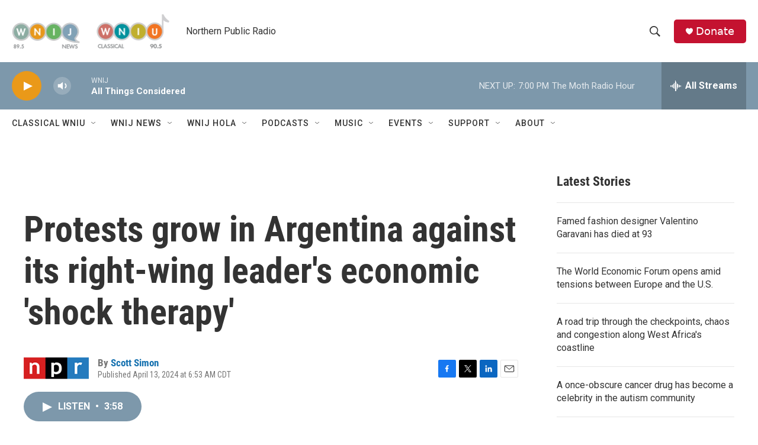

--- FILE ---
content_type: text/html; charset=utf-8
request_url: https://www.google.com/recaptcha/api2/aframe
body_size: 267
content:
<!DOCTYPE HTML><html><head><meta http-equiv="content-type" content="text/html; charset=UTF-8"></head><body><script nonce="u1cek3oBXnLhrbSjUWEBzA">/** Anti-fraud and anti-abuse applications only. See google.com/recaptcha */ try{var clients={'sodar':'https://pagead2.googlesyndication.com/pagead/sodar?'};window.addEventListener("message",function(a){try{if(a.source===window.parent){var b=JSON.parse(a.data);var c=clients[b['id']];if(c){var d=document.createElement('img');d.src=c+b['params']+'&rc='+(localStorage.getItem("rc::a")?sessionStorage.getItem("rc::b"):"");window.document.body.appendChild(d);sessionStorage.setItem("rc::e",parseInt(sessionStorage.getItem("rc::e")||0)+1);localStorage.setItem("rc::h",'1768868610729');}}}catch(b){}});window.parent.postMessage("_grecaptcha_ready", "*");}catch(b){}</script></body></html>